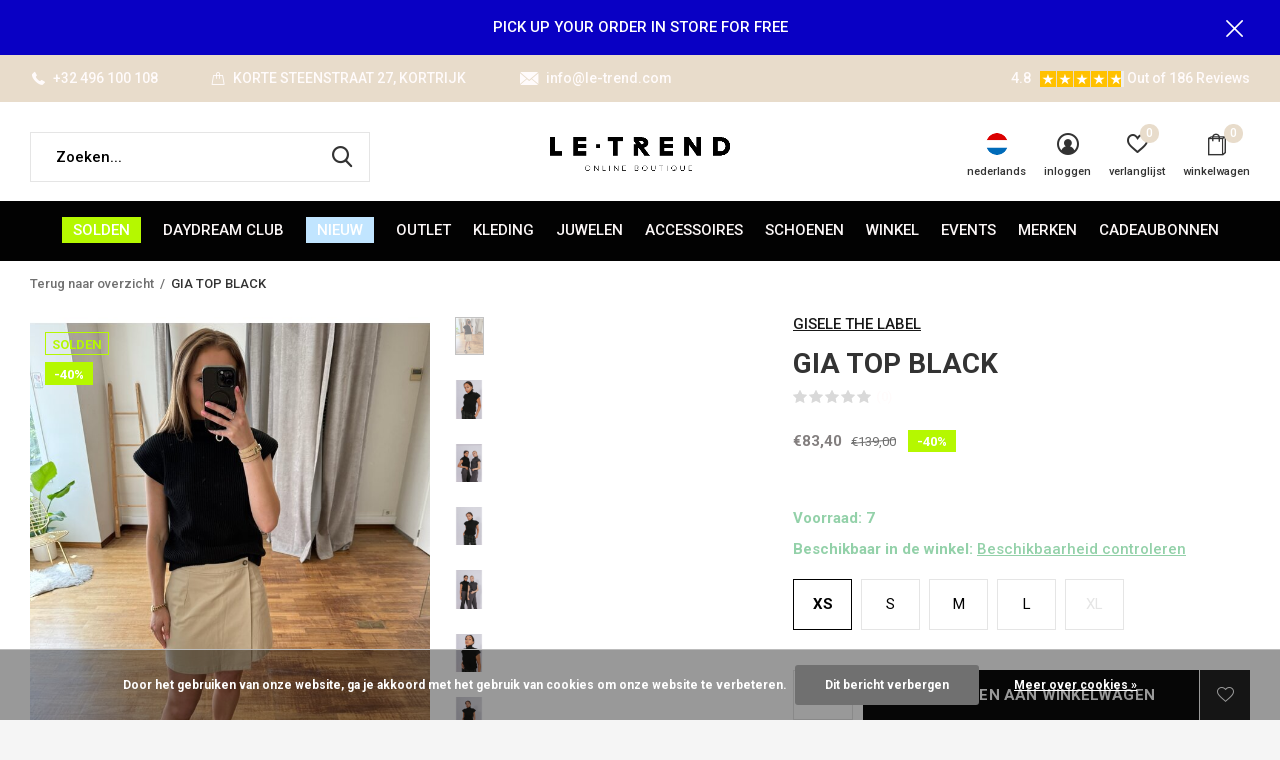

--- FILE ---
content_type: text/html;charset=utf-8
request_url: https://www.le-trend.com/nl/gia-top-black.html
body_size: 13031
content:
<!doctype html>
<html class="new mobile  full-width" lang="nl" dir="ltr">
	<head>
<meta name="google-site-verification" content="BpEartSuDpaMBKRDTHsTaNme-Jp1px3s78y2UC7zazE" />
        <meta charset="utf-8"/>
<!-- [START] 'blocks/head.rain' -->
<!--

  (c) 2008-2026 Lightspeed Netherlands B.V.
  http://www.lightspeedhq.com
  Generated: 22-01-2026 @ 01:22:00

-->
<link rel="canonical" href="https://www.le-trend.com/nl/gia-top-black.html"/>
<link rel="alternate" href="https://www.le-trend.com/nl/index.rss" type="application/rss+xml" title="Nieuwe producten"/>
<link href="https://cdn.webshopapp.com/assets/cookielaw.css?2025-02-20" rel="stylesheet" type="text/css"/>
<meta name="robots" content="noodp,noydir"/>
<meta property="og:url" content="https://www.le-trend.com/nl/gia-top-black.html?source=facebook"/>
<meta property="og:site_name" content="Le Trend "/>
<meta property="og:title" content="GIA TOP BLACK"/>
<meta property="og:description" content="Je favoriete top is terug, girls! Maak een statement met de Gia top, nu in zwart en donkergrijs. De gewatteerde schouders en opstaande col met ritssluiting aan "/>
<meta property="og:image" content="https://cdn.webshopapp.com/shops/316298/files/478728042/gisele-the-label-gia-top-black.jpg"/>
<script>
<!-- Google tag (gtag.js) -->
<script async src="https://www.googletagmanager.com/gtag/js?id=G-41WQ61G260"></script>
<script>
    window.dataLayer = window.dataLayer || [];
    function gtag(){dataLayer.push(arguments);}
    gtag('js', new Date());

    gtag('config', 'G-41WQ61G260');
</script>
</script>
<script>
<script id="mcjs">!function(c,h,i,m,p){m=c.createElement(h),p=c.getElementsByTagName(h)[0],m.async=1,m.src=i,p.parentNode.insertBefore(m,p)}(document,"script","https://chimpstatic.com/mcjs-connected/js/users/b4a3ee4ff7f24f3462754c1d3/b711966239b94f6fed719d417.js");</script>
</script>
<!--[if lt IE 9]>
<script src="https://cdn.webshopapp.com/assets/html5shiv.js?2025-02-20"></script>
<![endif]-->
<!-- [END] 'blocks/head.rain' -->
<meta name="p:domain_verify" content="b9585f2dd01f5d79da9851de776cf505"/>
		<meta charset="utf-8">
		<meta http-equiv="x-ua-compatible" content="ie=edge">
		<title>GIA TOP BLACK - Le Trend </title>
		<meta name="description" content="Je favoriete top is terug, girls! Maak een statement met de Gia top, nu in zwart en donkergrijs. De gewatteerde schouders en opstaande col met ritssluiting aan ">
		<meta name="keywords" content="GISELE, THE, LABEL, GIA, TOP, BLACK">
		<meta name="theme-color" content="#ffffff">
		<meta name="MobileOptimized" content="320">
		<meta name="HandheldFriendly" content="true">
		<meta name="viewport" content="width=device-width,initial-scale=1,maximum-scale=1,viewport-fit=cover,target-densitydpi=device-dpi,shrink-to-fit=no">
		<meta name="author" content="https://www.dmws.nl">
		<link rel="preload" as="style" href="https://cdn.webshopapp.com/assets/gui-2-0.css?2025-02-20">
		<link rel="preload" as="style" href="https://cdn.webshopapp.com/assets/gui-responsive-2-0.css?2025-02-20">
		<link rel="preload" href="https://fonts.googleapis.com/css?family=Roboto:100,300,400,500,600,700,800,900%7CRoboto:100,300,400,500,600,700,800,900&display=block" as="style">
		<link rel="preload" as="style" href="https://cdn.webshopapp.com/shops/316298/themes/177196/assets/fixed.css?20260115173138">
    <link rel="preload" as="style" href="https://cdn.webshopapp.com/shops/316298/themes/177196/assets/screen.css?20260115173138">
		<link rel="preload" as="style" href="https://cdn.webshopapp.com/shops/316298/themes/177196/assets/custom.css?20260115173138">
		<link rel="preload" as="font" href="https://cdn.webshopapp.com/shops/316298/themes/177196/assets/icomoon.woff2?20260115173138">
		<link rel="preload" as="script" href="https://cdn.webshopapp.com/assets/jquery-1-9-1.js?2025-02-20">
		<link rel="preload" as="script" href="https://cdn.webshopapp.com/assets/jquery-ui-1-10-1.js?2025-02-20">
		<link rel="preload" as="script" href="https://cdn.webshopapp.com/shops/316298/themes/177196/assets/scripts.js?20260115173138">
		<link rel="preload" as="script" href="https://cdn.webshopapp.com/shops/316298/themes/177196/assets/custom.js?20260115173138">
    <link rel="preload" as="script" href="https://cdn.webshopapp.com/assets/gui.js?2025-02-20">
		<link href="https://fonts.googleapis.com/css?family=Roboto:100,300,400,500,600,700,800,900%7CRoboto:100,300,400,500,600,700,800,900&display=block" rel="stylesheet" type="text/css">
		<link rel="stylesheet" media="screen" href="https://cdn.webshopapp.com/assets/gui-2-0.css?2025-02-20">
		<link rel="stylesheet" media="screen" href="https://cdn.webshopapp.com/assets/gui-responsive-2-0.css?2025-02-20">
    <link rel="stylesheet" media="screen" href="https://cdn.webshopapp.com/shops/316298/themes/177196/assets/fixed.css?20260115173138">
		<link rel="stylesheet" media="screen" href="https://cdn.webshopapp.com/shops/316298/themes/177196/assets/screen.css?20260115173138">
		<link rel="stylesheet" media="screen" href="https://cdn.webshopapp.com/shops/316298/themes/177196/assets/custom.css?20260115173138">
		<link rel="icon" type="image/x-icon" href="https://cdn.webshopapp.com/shops/316298/themes/177196/v/708407/assets/favicon.png?20210622084944">
		<link rel="apple-touch-icon" href="https://cdn.webshopapp.com/shops/316298/themes/177196/assets/apple-touch-icon.png?20260115173138">
		<link rel="mask-icon" href="https://cdn.webshopapp.com/shops/316298/themes/177196/assets/safari-pinned-tab.svg?20260115173138" color="#000000">
		<link rel="manifest" href="https://cdn.webshopapp.com/shops/316298/themes/177196/assets/manifest.json?20260115173138">
		<link rel="preconnect" href="https://ajax.googleapis.com">
		<link rel="preconnect" href="//cdn.webshopapp.com/">
		<link rel="preconnect" href="https://fonts.googleapis.com">
		<link rel="preconnect" href="https://fonts.gstatic.com" crossorigin>
		<link rel="dns-prefetch" href="https://ajax.googleapis.com">
		<link rel="dns-prefetch" href="//cdn.webshopapp.com/">	
		<link rel="dns-prefetch" href="https://fonts.googleapis.com">
		<link rel="dns-prefetch" href="https://fonts.gstatic.com" crossorigin>
    <script src="https://cdn.webshopapp.com/assets/jquery-1-9-1.js?2025-02-20"></script>
    <script src="https://cdn.webshopapp.com/assets/jquery-ui-1-10-1.js?2025-02-20"></script>
		<meta name="msapplication-config" content="https://cdn.webshopapp.com/shops/316298/themes/177196/assets/browserconfig.xml?20260115173138">
<meta property="og:title" content="GIA TOP BLACK">
<meta property="og:type" content="website"> 
<meta property="og:description" content="Je favoriete top is terug, girls! Maak een statement met de Gia top, nu in zwart en donkergrijs. De gewatteerde schouders en opstaande col met ritssluiting aan ">
<meta property="og:site_name" content="Le Trend ">
<meta property="og:url" content="https://www.le-trend.com/">
<meta property="og:image" content="https://cdn.webshopapp.com/shops/316298/files/478728042/300x250x2/gisele-the-label-gia-top-black.jpg">
<meta itemprop="price" content="83.40"><meta itemprop="priceCurrency" content="EUR">
<meta name="twitter:title" content="GIA TOP BLACK">
<meta name="twitter:description" content="Je favoriete top is terug, girls! Maak een statement met de Gia top, nu in zwart en donkergrijs. De gewatteerde schouders en opstaande col met ritssluiting aan ">
<meta name="twitter:site" content="Le Trend ">
<meta name="twitter:card" content="https://cdn.webshopapp.com/shops/316298/themes/177196/v/708407/assets/logo.png?20210622084944">
<meta name="twitter:image" content="https://cdn.webshopapp.com/shops/316298/themes/177196/v/1434387/assets/banner-grid-banner-1-image.jpg?20220817135126">
<script type="application/ld+json">
  [
        {
      "@context": "http://schema.org",
      "@type": "Product", 
      "name": "GISELE THE LABEL GIA TOP BLACK",
      "url": "https://www.le-trend.com/nl/gia-top-black.html",
      "brand": "GISELE THE LABEL",      "description": "Je favoriete top is terug, girls! Maak een statement met de Gia top, nu in zwart en donkergrijs. De gewatteerde schouders en opstaande col met ritssluiting aan ",      "image": "https://cdn.webshopapp.com/shops/316298/files/478728042/300x250x2/gisele-the-label-gia-top-black.jpg",      "gtin13": "210000006629",                  "offers": {
        "@type": "Offer",
        "price": "83.40",        "url": "https://www.le-trend.com/nl/gia-top-black.html",
        "priceValidUntil": "2027-01-22",
        "priceCurrency": "EUR",
          "availability": "https://schema.org/InStock",
          "inventoryLevel": "7"
              }
          },
        {
      "@context": "http://schema.org/",
      "@type": "Organization",
      "url": "https://www.le-trend.com/",
      "name": "Le Trend ",
      "legalName": "Le Trend ",
      "description": "Je favoriete top is terug, girls! Maak een statement met de Gia top, nu in zwart en donkergrijs. De gewatteerde schouders en opstaande col met ritssluiting aan ",
      "logo": "https://cdn.webshopapp.com/shops/316298/themes/177196/v/708407/assets/logo.png?20210622084944",
      "image": "https://cdn.webshopapp.com/shops/316298/themes/177196/v/1434387/assets/banner-grid-banner-1-image.jpg?20220817135126",
      "contactPoint": {
        "@type": "ContactPoint",
        "contactType": "Customer service",
        "telephone": "+32 496 81 49 05"
      },
      "address": {
        "@type": "PostalAddress",
        "streetAddress": "Korte Steenstraat 27",
        "addressLocality": "BELGIUM",
        "postalCode": "8500 Kortrijk",
        "addressCountry": "NL"
      }
      ,
      "aggregateRating": {
          "@type": "AggregateRating",
          "bestRating": "5",
          "worstRating": "1",
          "ratingValue": "",
          "reviewCount": "5",
          "url":"https://www.google.com/maps/place/LE+TREND/@50.8267892,3.2654211,17z/data=!4m8!3m7!1s0x47c33d473bb41c19:0xd2cb734189be5050!8m2!3d50.8267892!4d3.267996!9m1!1b1!16s%2Fg%2F11h64fn8_k?entry=ttu"
      }
         
    },
    { 
      "@context": "http://schema.org", 
      "@type": "WebSite", 
      "url": "https://www.le-trend.com/", 
      "name": "Le Trend ",
      "description": "Je favoriete top is terug, girls! Maak een statement met de Gia top, nu in zwart en donkergrijs. De gewatteerde schouders en opstaande col met ritssluiting aan ",
      "author": [
        {
          "@type": "Organization",
          "url": "https://www.dmws.nl/",
          "name": "DMWS B.V.",
          "address": {
            "@type": "PostalAddress",
            "streetAddress": "Klokgebouw 195 (Strijp-S)",
            "addressLocality": "Eindhoven",
            "addressRegion": "NB",
            "postalCode": "5617 AB",
            "addressCountry": "NL"
          }
        }
      ]
    }
  ]
</script>    	</head>
	<body>
  	    <ul class="hidden-data hidden"><li>316298</li><li>177196</li><li>ja</li><li>nl</li><li>live</li><li>info//le-trend/com</li><li>https://www.le-trend.com/nl/</li></ul><div id="root" ><header id="top" class=" static"><p id="logo" class="text-center"><a href="https://www.le-trend.com/nl/" accesskey="h"><img src="https://cdn.webshopapp.com/shops/316298/themes/177196/v/708407/assets/logo.png?20210622084944" alt="Le Trend "></a></p><nav id="skip"><ul><li><a href="#nav" accesskey="n">Ga naar navigatie (n)</a></li><li><a href="#content" accesskey="c">Ga naar inhoud (c)</a></li><li><a href="#footer" accesskey="f">Ga naar footer (f)</a></li></ul></nav><nav id="nav" aria-label="Kies een categorie" class="align-center dropdown-color"><ul><li class="menu-uppercase"><a   class="overlay-g" href="https://www.le-trend.com/nl/solden/">SOLDEN</a></li><li class="menu-uppercase"><a  href="https://www.le-trend.com/nl/daydream-club/">DAYDREAM CLUB</a></li><li class="menu-uppercase"><a   class="overlay-g" href="https://www.le-trend.com/nl/nieuw/">NIEUW</a></li><li class="menu-uppercase"><a  href="https://www.le-trend.com/nl/outlet/">OUTLET</a></li><li class="menu-uppercase"><a  href="https://www.le-trend.com/nl/kleding/">KLEDING</a><ul><li><a href="https://www.le-trend.com/nl/kleding/blouses-tops/">BLOUSES &amp; TOPS</a></li><li><a href="https://www.le-trend.com/nl/kleding/jassen-mantels-blazers/">JASSEN, MANTELS &amp; BLAZERS</a></li><li><a href="https://www.le-trend.com/nl/kleding/kleedjes/">KLEEDJES</a></li><li><a href="https://www.le-trend.com/nl/kleding/jumpsuits-co-ords/">JUMPSUITS &amp; CO-ORDS</a></li><li><a href="https://www.le-trend.com/nl/kleding/rokken/">ROKKEN</a></li><li><a href="https://www.le-trend.com/nl/kleding/sweaters-truien/">SWEATERS &amp; TRUIEN</a></li><li><a href="https://www.le-trend.com/nl/kleding/badmode-lingerie-10867918/">BADMODE &amp; LINGERIE</a></li><li><a href="https://www.le-trend.com/nl/kleding/broeken-shorts/">BROEKEN &amp; SHORTS</a></li></ul></li><li class="menu-uppercase"><a  href="https://www.le-trend.com/nl/juwelen/">JUWELEN</a><ul><li><a href="https://www.le-trend.com/nl/juwelen/armbanden/">ARMBANDEN</a></li><li><a href="https://www.le-trend.com/nl/juwelen/oorbellen/">OORBELLEN</a></li><li><a href="https://www.le-trend.com/nl/juwelen/kettingen/">KETTINGEN</a></li><li><a href="https://www.le-trend.com/nl/juwelen/ringen/">RINGEN</a></li></ul></li><li class="menu-uppercase"><a  href="https://www.le-trend.com/nl/accessoires/">ACCESSOIRES </a><ul><li><a href="https://www.le-trend.com/nl/accessoires/bags/">BAGS</a></li><li><a href="https://www.le-trend.com/nl/accessoires/haaraccessoires/">HAARACCESSOIRES</a></li><li><a href="https://www.le-trend.com/nl/accessoires/sjaales-mutsen/">SJAALES &amp; MUTSEN</a></li><li><a href="https://www.le-trend.com/nl/accessoires/sokken-nylonkousen/">SOKKEN &amp; NYLONKOUSEN</a></li><li><a href="https://www.le-trend.com/nl/accessoires/phone-accessories/">PHONE ACCESSORIES </a></li></ul></li><li class="menu-uppercase"><a  href="https://www.le-trend.com/nl/schoenen/">SCHOENEN</a></li><li class="menu-uppercase"><a  href="https://www.le-trend.com/nl/winkel/">WINKEL</a></li><li class="menu-uppercase"><a  href="https://www.le-trend.com/nl/events/">EVENTS</a></li><li class="menu-uppercase"><a accesskey="4" href="https://www.le-trend.com/nl/brands/">Merken</a><div class="double"><div><h3>Populaire merken</h3><ul class="double"><li><a href="https://www.le-trend.com/nl/brands/co-couture/">CO COUTURE</a></li><li><a href="https://www.le-trend.com/nl/brands/dottilove/">DOTTILOVE</a></li><li><a href="https://www.le-trend.com/nl/brands/edited/">EDITED</a></li><li><a href="https://www.le-trend.com/nl/brands/eleh/">ELEH</a></li><li><a href="https://www.le-trend.com/nl/brands/gisele-the-label/">GISELE THE LABEL</a></li><li><a href="https://www.le-trend.com/nl/brands/kknekki/">KKNEKKI</a></li><li><a href="https://www.le-trend.com/nl/brands/le-trend/">LE TREND</a></li><li><a href="https://www.le-trend.com/nl/brands/na-kd/">NA-KD</a></li><li><a href="https://www.le-trend.com/nl/brands/pilgrim/">PILGRIM</a></li><li><a href="https://www.le-trend.com/nl/brands/yas/">Y.A.S</a></li></ul></div><div></div></div></li><li class="menu-uppercase"><a  target="_blank" href="https://www.le-trend.com/nl/giftcard/">Cadeaubonnen</a></li></ul><ul><li class="search"><a href="./"><i class="icon-zoom2"></i><span>zoeken</span></a></li><li class="lang"><a class="nl" href="./"><img src="https://cdn.webshopapp.com/shops/316298/themes/177196/assets/flag-nl.svg?20260115173138" alt="Nederlands" width="22" height="22"><span>nederlands</span></a><ul><li><a title="Nederlands" lang="nl" href="https://www.le-trend.com/nl/go/product/147000177"><img src="https://cdn.webshopapp.com/shops/316298/themes/177196/assets/flag-nl.svg?20260115173138" alt="Nederlands" width="18" height="18"><span>Nederlands</span></a></li><li><a title="English" lang="en" href="https://www.le-trend.com/en/go/product/147000177"><img src="https://cdn.webshopapp.com/shops/316298/themes/177196/assets/flag-en.svg?20260115173138" alt="English" width="18" height="18"><span>English</span></a></li></ul></li><li class="login"><a href=""><i class="icon-user-circle"></i><span>inloggen</span></a></li><li class="fav"><a class="open-login"><i class="icon-heart-strong"></i><span>verlanglijst</span><span class="no items" data-wishlist-items>0</span></a></li><li class="cart"><a href="https://www.le-trend.com/nl/cart/"><i class="icon-bag2"></i><span>winkelwagen</span><span class="no">0</span></a></li></ul></nav><div class="bar with-trustmark"><ul class="list-usp"><li><i class="icon-phone"></i> +32 496 100 108</li><li><i class="icon-bag"></i> KORTE STEENSTRAAT 27, KORTRIJK</li><li><i class="icon-envelope"></i> <a href="/cdn-cgi/l/email-protection" class="__cf_email__" data-cfemail="c0a9aea6af80aca5edb4b2a5aea4eea3afad">[email&#160;protected]</a></li></ul><p><a href="https://www.le-trend.com/nl/" target="_blank"><span class="rating-a c square_stars" data-val="4.8" data-of="5">4.8</span><span class="mobile-hide">Out of 186 Reviews</span></a></p></div><p class="announcement">
      PICK UP YOUR ORDER IN STORE FOR FREE
      <a class="close" href="./"></a></p><p class="announcement mobile">
      PICK UP YOUR ORDER IN STORE FOR FREE
      <a class="close" href="./"></a></p><form action="https://www.le-trend.com/nl/search/" method="get" id="formSearch" data-search-type="desktop"><p><label for="q">Zoeken...</label><input id="q" name="q" type="search" value="" autocomplete="off" required data-input="desktop"><button type="submit">Zoeken</button></p><div class="search-autocomplete" data-search-type="desktop"><ul class="list-cart small m20"></ul><h2>Suggesties</h2><ul class="list-box"><li><a href="https://www.le-trend.com/nl/tags/dress/">DRESS</a></li><li><a href="https://www.le-trend.com/nl/tags/dress-stripes/">DRESS STRIPES</a></li><li><a href="https://www.le-trend.com/nl/tags/kleed-strepen/">KLEED STREPEN</a></li><li><a href="https://www.le-trend.com/nl/tags/na-kd/">NA-KD</a></li><li><a href="https://www.le-trend.com/nl/tags/beach-dress/">beach dress</a></li><li><a href="https://www.le-trend.com/nl/tags/beige-dress/">beige dress</a></li><li><a href="https://www.le-trend.com/nl/tags/blazer/">blazer</a></li><li><a href="https://www.le-trend.com/nl/tags/debardeur/">debardeur</a></li><li><a href="https://www.le-trend.com/nl/tags/dress-na-kd/">dress NA-KD</a></li><li><a href="https://www.le-trend.com/nl/tags/dress-lilac/">dress lilac</a></li></ul></div></form><div class="module-product-bar custom-colors"><figure><img src="https://dummyimage.com/45x45/fff.png/fff" data-src="https://cdn.webshopapp.com/shops/316298/files/478728042/90x90x2/gia-top-black.jpg" alt="GIA TOP BLACK" width="45" height="45"></figure><h3>GISELE THE LABEL GIA TOP BLACK</h3><p class="price">
      €83,40
      <span>€139,00</span></p><p class="link-btn"><a href="https://www.le-trend.com/nl/cart/add/290220996/">Toevoegen aan winkelwagen</a></p></div></header><main id="content"><nav class="nav-breadcrumbs desktop-only"><ul><li><a href="https://www.le-trend.com/nl/">Terug naar overzicht</a></li><li>GIA TOP BLACK</li></ul></nav><article class="module-product"><ul class="list-slider"><li class=""><a data-fancybox-group="gallery" href="https://cdn.webshopapp.com/shops/316298/files/478728042/image.jpg"><img src="https://cdn.webshopapp.com/shops/316298/files/478728042/660x900x2/gisele-the-label-gia-top-black.jpg" alt="GIA TOP BLACK" width="660" height="900"></a><ul class="label"><li class="overlay-c">Solden</li><li class="overlay-c fill">-40%</li><li class="btn  active mobile-only"><a href="javascript:;" class="add-to-wishlist" data-url="https://www.le-trend.com/nl/account/wishlistAdd/147000177/?variant_id=290220996" data-id="147000177"><i class="icon-heart-outline"></i><span>Aan verlanglijst toevoegen</span></a></li></ul></li><li class=""><a data-fancybox-group="gallery" href="https://cdn.webshopapp.com/shops/316298/files/441304570/image.jpg"><img src="https://cdn.webshopapp.com/shops/316298/files/441304570/660x900x2/gisele-the-label-gia-top-black.jpg" alt="GIA TOP BLACK" width="660" height="900"></a></li><li class=""><a data-fancybox-group="gallery" href="https://cdn.webshopapp.com/shops/316298/files/441304649/image.jpg"><img src="https://cdn.webshopapp.com/shops/316298/files/441304649/660x900x2/gisele-the-label-gia-top-black.jpg" alt="GIA TOP BLACK" width="660" height="900"></a></li><li class=""><a data-fancybox-group="gallery" href="https://cdn.webshopapp.com/shops/316298/files/441304685/image.jpg"><img src="https://cdn.webshopapp.com/shops/316298/files/441304685/660x900x2/gisele-the-label-gia-top-black.jpg" alt="GIA TOP BLACK" width="660" height="900"></a></li><li class=""><a data-fancybox-group="gallery" href="https://cdn.webshopapp.com/shops/316298/files/441304750/image.jpg"><img src="https://cdn.webshopapp.com/shops/316298/files/441304750/660x900x2/gisele-the-label-gia-top-black.jpg" alt="GIA TOP BLACK" width="660" height="900"></a></li><li class=""><a data-fancybox-group="gallery" href="https://cdn.webshopapp.com/shops/316298/files/441304808/image.jpg"><img src="https://cdn.webshopapp.com/shops/316298/files/441304808/660x900x2/gisele-the-label-gia-top-black.jpg" alt="GIA TOP BLACK" width="660" height="900"></a></li><li class=""><a data-fancybox-group="gallery" href="https://cdn.webshopapp.com/shops/316298/files/441304860/image.jpg"><img src="https://cdn.webshopapp.com/shops/316298/files/441304860/660x900x2/gisele-the-label-gia-top-black.jpg" alt="GIA TOP BLACK" width="660" height="900"></a></li><li class=""><a data-fancybox-group="gallery" href="https://cdn.webshopapp.com/shops/316298/files/441304910/image.jpg"><img src="https://cdn.webshopapp.com/shops/316298/files/441304910/660x900x2/gisele-the-label-gia-top-black.jpg" alt="GIA TOP BLACK" width="660" height="900"></a></li><li class=""><a data-fancybox-group="gallery" href="https://cdn.webshopapp.com/shops/316298/files/441304958/image.jpg"><img src="https://cdn.webshopapp.com/shops/316298/files/441304958/660x900x2/gisele-the-label-gia-top-black.jpg" alt="GIA TOP BLACK" width="660" height="900"></a></li></ul><div><header><p><a href="https://www.le-trend.com/nl/brands/gisele-the-label/">GISELE THE LABEL</a></p><h1>GIA TOP BLACK</h1><p class="rating-a b" data-val="0" data-of="5"><a href="#section-reviews">(0)</a></p></header><form action="https://www.le-trend.com/nl/cart/add/290220996/" id="product_configure_form" method="post" class="form-product" data-url="https://www.le-trend.com/nl/cart/add/290220996/"><div class="fieldset"><p class="price">
          €83,40
          <span class="old">€139,00</span><span class="label">-40%</span></p><ul class="list-plain"></ul><p class="in-stock-positive"><span class="strong">
                                      Voorraad: 7              
              
                                  </span><span class="retail-locations">Beschikbaar in de winkel: <span class="product-inventory-location-label" id="productLocationInventory">Beschikbaarheid controleren</span></span></p><ul id="custom-variant-boxes" class="check-box"><li class=" active"><a href="https://www.le-trend.com/nl/gia-top-black.html?id=290220996"> XS</a></li><li class=" "><a href="https://www.le-trend.com/nl/gia-top-black.html?id=290221001"> S</a></li><li class=" "><a href="https://www.le-trend.com/nl/gia-top-black.html?id=290221006"> M</a></li><li class=" "><a href="https://www.le-trend.com/nl/gia-top-black.html?id=290221010"> L</a></li><li class="disabled "><a href="https://www.le-trend.com/nl/gia-top-black.html?id=290221015"> XL</a></li></ul><input type="hidden" name="bundle_id" id="product_configure_bundle_id" value=""><div class="product-configure"><div class="product-configure-options" aria-label="Select an option of the product. This will reload the page to show the new option." role="region"><div class="product-configure-options-option"><label for="product_configure_option_size">Size: <em aria-hidden="true">*</em></label><select name="matrix[size]" id="product_configure_option_size" onchange="document.getElementById('product_configure_form').action = 'https://www.le-trend.com/nl/product/matrix/147000177/'; document.getElementById('product_configure_form').submit();" aria-required="true"><option value="XS" selected="selected">XS</option><option value="S">S</option><option value="M">M</option><option value="L">L</option><option value="XL">XL</option></select><div class="product-configure-clear"></div></div></div><input type="hidden" name="matrix_non_exists" value=""></div></div><p class="submit m15"><input type="number" name="quantity" value="1"><button class="add-to-cart-button" type="submit">Toevoegen aan winkelwagen</button><a href="javascript:;" class="open-login"><i class="icon-heart-outline"></i><span>Inloggen voor wishlist</span></a></p><p class="link-btn"><a href="javascript:;" id="checkoutButton" class="a">I want it now</a></p><ul class="list-usp"><li><i class="icon-truck"></i><span class="strong">Gratis verzending</span> Vanaf €100,-</li><li class="countdown hidden"><i class="icon-box"></i><span class="strong">Vandaag verzonden?</span>
          Je hebt nog 
          <b id="mycountdown">00 : 00 : <span class="overlay-g">00</span></b></li></ul><div class="tabs-a m55"><nav><ul><li><a href="./">Beschrijving</a></li><li><a href="./">Delen</a></li></ul></nav><div><div><p>Je favoriete top is terug, girls! Maak een statement met de Gia top, nu in zwart en donkergrijs. De gewatteerde schouders en opstaande col met ritssluiting aan de achterzijde zorgen voor een tijdloze en chique uitstraling.</p></div><div><ul class="list-social b"><li><a onclick="return !window.open(this.href,'GIA TOP BLACK', 'width=500,height=500')" target="_blank" href="https://www.facebook.com/sharer/sharer.php?u=https://www.le-trend.com/nl/gia-top-black.html"><i class="icon-facebook"></i> Facebook</a></li><li><a onclick="return !window.open(this.href,'GIA TOP BLACK', 'width=500,height=500')" target="_blank" href="https://pinterest.com/pin/create/button/?url=https://www.le-trend.com/nl/gia-top-black.html&description=Je favoriete top is terug, girls! Maak een statement met de Gia top, nu in zwart en donkergrijs. De gewatteerde schouders en opstaande col met ritssluiting aan de achterzijde zorgen voor een tijdloze en chique uitstraling."><i class="icon-pinterest"></i> Pin it</a></li><li><a href="whatsapp://send?text=https://www.le-trend.com/nl/gia-top-black.html" data-action="share/whatsapp/share"><i class="icon-whatsapp"></i> Whatsapp</a></li></ul></div></div></div><p class="check"><input class="compare-check" id="add_compare_147000177" type="checkbox" value="" data-add-url="https://www.le-trend.com/nl/compare/add/290220996/" data-del-url="https://www.le-trend.com/nl/compare/delete/290220996/" data-id="147000177"  /><label for="add_compare_147000177">Toevoegen aan vergelijking</label></p></form></div></article><div class="cols-d m70 product-content"><article><h5 class="s28 m10">Productomschrijving</h5><p>Mijn Gia top is verkrijgbaar in meerdere kleuren, passend bij jouw dagelijkse stemming.</p><p>Hoe zou Gigi deze top stijlen? Combineer het eenvoudig met mijn mona broek in donkergrijs voor een elegante en tijdloze look. Trek een paar enkellaarsjes aan, je favoriete cozy winterjas en je bent klaar voor de dag.</p><p><strong>MAAT EN PASVORM</strong></p><p class="p1">Gigi's vriendin, Naomi, is 172 cm lang en gekleed in maat S.</p><p><strong>MATERIALEN</strong></p><p>70% katoen, 30% polyester</p><p class="p1">Deze collectie is 100% gemaakt in België. </p><p><strong>VERZORGINGSINSTRUCTIES</strong></p></article><aside><h5 class="s28 m10">Specificaties</h5><ul class="list-info"><li><span>Dit artikel is afgeprijsd. </span> Retourneren niet mogelijk. </li></ul></aside></div><article id="section-reviews"><header class="heading-rating"><h5 class="s28 m20">Reviews</h5><p class="rating-a strong" data-val="0" data-of="5">0<span> / 5</span></p><p class="overlay-e">0 sterren op basis van 0 beoordelingen</p><p class="link-btn"><a class="b" href="https://www.le-trend.com/nl/account/review/147000177/">Je beoordeling toevoegen</a></p></header><ul class="list-comments a"></ul></article><article class="m40"><header class="heading-mobile text-left"><h5 class="s28 m10">Klanten die dit product kochten, kochten ook:</h5></header><ul class="list-collection slider"><li class=" " data-url="https://www.le-trend.com/nl/gia-top-dark-grey.html?format=json" data-image-size="410x610x"><div class="img"><figure><a href="https://www.le-trend.com/nl/gia-top-dark-grey.html"><img src="https://dummyimage.com/660x900/fff.png/fff" data-src="https://cdn.webshopapp.com/shops/316298/files/452404274/660x900x2/gia-top-dark-grey.jpg" alt="GIA TOP DARK GREY" width="310" height="430" class="first-image"></a></figure><form action="https://www.le-trend.com/nl/cart/add/290221326/" method="post" class="variant-select-snippet" data-novariantid="147000388" data-problem="https://www.le-trend.com/nl/gia-top-dark-grey.html"><p><span class="variant"><select></select></span><button class="add-size-to-cart full-width" type="">Toevoegen aan winkelwagen</button></p></form><p class="btn"><a href="javascript:;" class="open-login"><i class="icon-heart"></i><span>Inloggen voor wishlist</span></a></p></div><ul class="label"><li class="overlay-c mobile-hide">Solden</li><li class="overlay-c fill">-40%</li></ul><p>GISELE THE LABEL</p><h3 ><a href="https://www.le-trend.com/nl/gia-top-dark-grey.html">GIA TOP DARK GREY</a></h3><p class="price">€83,40<span>€139,00</span></p></li></ul></article><article><header class="heading-mobile text-left"><h5 class="s28 m10">Recente artikelen</h5></header><ul class="list-collection compact"><li class="single no-ajax text-left"><div class="img"><figure><img src="https://cdn.webshopapp.com/shops/316298/files/478728042/660x900x2/gia-top-black.jpg" alt="GIA TOP BLACK" width="310" height="430"></figure><form class="desktop-only" action="https://www.le-trend.com/nl/gia-top-black.html" method="post"><p><button class="w100" type="submit">Bekijk product</button></p></form></div><p>GISELE THE LABEL</p><h2><a href="https://www.le-trend.com/nl/gia-top-black.html">GIA TOP BLACK</a></h2><p class="price">€139,00</p></li></ul></article></main><link rel="stylesheet" type="text/css" href="https://cdn.webshopapp.com/assets/gui-core.css?2025-02-20" /><div id="gui-modal-product-inventory-location-wrapper"><div class="gui-modal-product-inventory-location-background"></div><div class="gui-modal-product-inventory-location" ><div class="gui-modal-product-inventory-location-header"><p class="gui-modal-product-inventory-location-label">Beschikbaar in de winkel</p><span id="gui-modal-product-inventory-location-close">Sluiten</span></div><!-- Modal content --><div class="gui-modal-product-inventory-location-container"><div id="gui-modal-product-inventory-location-content" class="gui-modal-product-inventory-location-content"></div><div id="gui-modal-product-inventory-location-footer" class="gui-modal-product-inventory-location-footer"></div></div></div></div><script data-cfasync="false" src="/cdn-cgi/scripts/5c5dd728/cloudflare-static/email-decode.min.js"></script><script>
    (function() {
      function getInventoryState(quantity) {
        let inventoryPerLocationSetting = 'show_levels';
        switch(inventoryPerLocationSetting) {
          case 'show_levels':
            return quantity > 0 ? 'Op voorraad ('+ quantity +')' : 'Niet op voorraad';
          default:
            return quantity > 0 ? 'Op voorraad' : 'Niet op voorraad';
        }
      }

      function createLocationRow(data, isFirstItem) {
        var locationData = data.location;

        if(!location){
          return null;
        }

        var firstItem      = isFirstItem ? '<hr class="gui-modal-product-inventory-location-content-row-divider"/>' : '';
        var inventoryState = getInventoryState(data.inventory);
        var titleString    = 'state in location';

        titleString = titleString.replace('state', inventoryState);
        titleString = titleString.replace('location', locationData.title);

        return [
          '<div class="gui-modal-product-inventory-location-content-row">', firstItem,
          '<p class="bold">', titleString, '</p>',
          '<p class="gui-product-inventory-address">', locationData.address.formatted, '</p>',
          '<hr class="gui-modal-product-inventory-location-content-row-divider"/>',
          '</div>'].join('');
      }

      function handleError(){
        $('#gui-modal-product-inventory-location-wrapper').show();
        $('#gui-modal-product-inventory-location-content').html('<div class="gui-modal-product-inventory-location-footer">Er is op dit moment geen voorraadinformatie beschikbaar voor dit product. Probeer het later opnieuw.</div>');
      }

      // Get product inventory location information
      function inventoryOnClick() {
        $.getJSON('https://www.le-trend.com/nl/product-inventory/?id=290220996', function (response) {

          if(!response || !response.productInventory || (response.productInventory.locations && !response.productInventory.locations.length)){
            handleError();
            return;
          }

          var locations = response.productInventory.locations || [];

          var rows = locations.map(function(item, index) {
            return createLocationRow(item, index === 0)
          });

          $('#gui-modal-product-inventory-location-content').html(rows);

          var dateObj = new Date();
          var hours = dateObj.getHours() < 10 ? '0' + dateObj.getHours() : dateObj.getHours();
          var minutes = dateObj.getMinutes() < 10 ? '0' + dateObj.getMinutes() : dateObj.getMinutes();

          var footerContent = [
              '<div>',
              '<span class="bold">', 'Laatst bijgewerkt:', '</span> ',
              'Vandaag om ', hours, ':', minutes,
              '</div>',
              '<div>Je kan jouw online bestelling gratis ophalen in de winkel!</div>'].join('');

          $('#gui-modal-product-inventory-location-footer').html(footerContent);

          $('#gui-modal-product-inventory-location-wrapper').show();
        }).fail(handleError);
      }

      $('#productLocationInventory').on('click', inventoryOnClick);

      // When the user clicks on 'Close' in the modal, close it
      $('#gui-modal-product-inventory-location-close').on('click', function(){
        $('#gui-modal-product-inventory-location-wrapper').hide();
      });

      // When the user clicks anywhere outside of the modal, close it
      $('.gui-modal-product-inventory-location-background').on('click', function(){
        $('#gui-modal-product-inventory-location-wrapper').hide();
      });
    })();
  </script><aside id="cart"><h5>Winkelwagen</h5><p>
    Oeps! Je winkelmandje is nog leeg...
  </p><p class="submit"><span><span>Bedrag tot gratis verzending</span> €100,00</span><span class="strong"><span>Totaal incl. btw</span> €0,00</span><a href="https://www.le-trend.com/nl/cart/">Bestellen</a></p></aside><form action="https://www.le-trend.com/nl/account/loginPost/" method="post" id="login"><h5>Inloggen</h5><p><label for="lc">E-mailadres</label><input type="email" id="lc" name="email" autocomplete='email' placeholder="E-mailadres" required></p><p><label for="ld">Wachtwoord</label><input type="password" id="ld" name="password" autocomplete='current-password' placeholder="Wachtwoord" required><a href="https://www.le-trend.com/nl/account/password/">Wachtwoord vergeten?</a></p><p><button class="side-login-button" type="submit">Inloggen</button></p><footer><ul class="list-checks"><li>Al je orders en retouren op één plek</li><li>Het bestelproces gaat nog sneller</li><li>Je winkelwagen is altijd en overal opgeslagen</li></ul><p class="link-btn"><a class="" href="https://www.le-trend.com/nl/account/register/">Account aanmaken</a></p></footer><input type="hidden" name="key" value="34fd0e97f1a416860bcb8bf99aefc2a0" /><input type="hidden" name="type" value="login" /></form><p id="compare-btn" ><a class="open-compare"><i class="icon-compare"></i><span>vergelijk</span><span class="compare-items" data-compare-items>0</span></a></p><aside id="compare"><h5>Vergelijk producten</h5><ul class="list-cart compare-products"></ul><p class="submit"><span>You can compare a maximum of 5 products</span><a href="https://www.le-trend.com/nl/compare/">Start vergelijking</a></p></aside><footer id="footer"><form id="formNewsletter" action="https://www.le-trend.com/nl/account/newsletter/" method="post" class="form-newsletter"><input type="hidden" name="key" value="34fd0e97f1a416860bcb8bf99aefc2a0" /><h2 class="gui-page-title">Schrijf je in om lid te worden van de LE TREND CLUB</h2><p>en ontdek een leuke verrassing in jouw inbox</p><p><label for="formNewsletterEmail">E-mail adres</label><input type="email" id="formNewsletterEmail" name="email" placeholder="E-mail adres" required><button type="submit" class="submit-newsletter">Abonneer</button></p></form><nav><div><h3>Kunnen we je helpen?</h3><ul><li><a href="https://www.le-trend.com/nl/service/about/">LE TREND</a></li><li><a href="https://www.le-trend.com/nl/service/store/">ONZE WINKEL</a></li><li><a href="https://www.le-trend.com/nl/service/jobs/">JOBS</a></li><li><a href="https://www.le-trend.com/nl/service/payment-methods/">BETAALMETHODES</a></li><li><a href="https://www.le-trend.com/nl/service/shipping-returns/">VERZENDEN &amp; RETOURNEREN</a></li><li><a href="https://www.le-trend.com/nl/service/general-terms-conditions/">ALGEMENE VOORWAARDEN</a></li><li><a href="https://www.le-trend.com/nl/service/disclaimer/">DISCLAIMER</a></li><li><a href="https://www.le-trend.com/nl/service/privacy-policy/">PRIVACY BELEID</a></li></ul></div><div><h3>Mijn account</h3><ul><li><a href="https://www.le-trend.com/nl/account/" title="Registreren">Registreren</a></li><li><a href="https://www.le-trend.com/nl/account/orders/" title="Mijn bestellingen">Mijn bestellingen</a></li><li><a href="https://www.le-trend.com/nl/account/tickets/" title="Mijn tickets">Mijn tickets</a></li><li><a href="https://www.le-trend.com/nl/account/wishlist/" title="Mijn verlanglijst">Mijn verlanglijst</a></li><li><a href="https://www.le-trend.com/nl/compare/">Vergelijk producten</a></li></ul></div><div><h3>Categorieën</h3><ul><li><a href="https://www.le-trend.com/nl/solden/">SOLDEN</a></li><li><a href="https://www.le-trend.com/nl/daydream-club/">DAYDREAM CLUB</a></li><li><a href="https://www.le-trend.com/nl/nieuw/">NIEUW</a></li><li><a href="https://www.le-trend.com/nl/outlet/">OUTLET</a></li><li><a href="https://www.le-trend.com/nl/kleding/">KLEDING</a></li><li><a href="https://www.le-trend.com/nl/juwelen/">JUWELEN</a></li><li><a href="https://www.le-trend.com/nl/accessoires/">ACCESSOIRES </a></li><li><a href="https://www.le-trend.com/nl/schoenen/">SCHOENEN</a></li></ul></div><div><h3>Over ons</h3><ul class="contact-footer m10"><li><span class="strong">LE TREND</span></li><li>Korte Steenstraat 27</li><li>8500 Kortrijk</li><li>BELGIUM</li></ul><ul class="contact-footer m10"></ul></div><div class="double"><ul class="link-btn"><li class="callus"><a href="tel:+32 496 81 49 05" class="a">Call us</a></li><li class="mailus"><a href="/cdn-cgi/l/email-protection#127b7c747d527e773f6660777c763c717d7f" class="a">Email us</a></li></ul><ul class="list-social"><li><a rel="external" href="https://www.facebook.com/LETRENDOFFICIAL"><i class="icon-facebook"></i><span>Facebook</span></a></li><li><a rel="external" href="https://www.instagram.com/letrendofficial/"><i class="icon-instagram"></i><span>Instagram</span></a></li><li><a rel="external" href="https://www.pinterest.com/letrendofficial/_created/"><i class="icon-pinterest"></i><span>Pinterest</span></a></li></ul></div><figure><img data-src="https://cdn.webshopapp.com/shops/316298/themes/177196/v/708422/assets/logo-upload-footer.png?20210622084944" alt="Le Trend " width="180" height="40"></figure></nav><ul class="list-payments"><li><img data-src="https://cdn.webshopapp.com/shops/316298/themes/177196/assets/z-ideal.png?20260115173138" alt="ideal" width="45" height="21"></li><li><img data-src="https://cdn.webshopapp.com/shops/316298/themes/177196/assets/z-mastercard.png?20260115173138" alt="mastercard" width="45" height="21"></li><li><img data-src="https://cdn.webshopapp.com/shops/316298/themes/177196/assets/z-visa.png?20260115173138" alt="visa" width="45" height="21"></li><li><img data-src="https://cdn.webshopapp.com/shops/316298/themes/177196/assets/z-mistercash.png?20260115173138" alt="mistercash" width="45" height="21"></li><li><img data-src="https://cdn.webshopapp.com/shops/316298/themes/177196/assets/z-maestro.png?20260115173138" alt="maestro" width="45" height="21"></li><li><img data-src="https://cdn.webshopapp.com/shops/316298/themes/177196/assets/z-belfius.png?20260115173138" alt="belfius" width="45" height="21"></li><li><img data-src="https://cdn.webshopapp.com/shops/316298/themes/177196/assets/z-kbc.png?20260115173138" alt="kbc" width="45" height="21"></li><li><img data-src="https://cdn.webshopapp.com/shops/316298/themes/177196/assets/z-giftcard.png?20260115173138" alt="giftcard" width="45" height="21"></li></ul><p class="copyright">© Copyright <span class="date">2019</span> - Theme By <a href="https://dmws.nl/themes/" target="_blank">DMWS</a>  - <a href="https://www.le-trend.com/nl/rss/">RSS-feed</a></p></footer><div class="rich-snippet text-center"><div><span class="strong">LE TREND</span><span><span></span> / <span>5</span></span> -
    <span> 5 </span> Reviews @ <a target="_blank" href="https://www.google.com/maps/place/LE+TREND/@50.8267892,3.2654211,17z/data=!4m8!3m7!1s0x47c33d473bb41c19:0xd2cb734189be5050!8m2!3d50.8267892!4d3.267996!9m1!1b1!16s%2Fg%2F11h64fn8_k?entry=ttu">Google reviews</a></div></div><script data-cfasync="false" src="/cdn-cgi/scripts/5c5dd728/cloudflare-static/email-decode.min.js"></script><script>
   var mobilemenuOpenSubsOnly = '0';
    	var instaUser = false;
      var showSecondImage = 1;
  var newsLetterSeconds = '3';
   var test = 'test';
	var basicUrl = 'https://www.le-trend.com/nl/';
  var ajaxTranslations = {"Add to cart":"Toevoegen aan winkelwagen","Wishlist":"Verlanglijst","Add to wishlist":"Aan verlanglijst toevoegen","Compare":"Vergelijk","Add to compare":"Toevoegen om te vergelijken","Brands":"Merken","Discount":"Korting","Delete":"Verwijderen","Total excl. VAT":"Totaal excl. btw","Shipping costs":"Verzendkosten","Total incl. VAT":"Totaal incl. btw","Read more":"Lees meer","Read less":"Lees minder","No products found":"Geen producten gevonden","View all results":"Bekijk alle resultaten","":""};
  var categories_shop = {"13449544":{"id":13449544,"parent":0,"path":["13449544"],"depth":1,"image":0,"type":"category","url":"solden","title":"SOLDEN","description":"De solden zijn gestart!\r\n\r\nVanaf nu kan je profiteren van fantastische kortingen op de wintercollectie '25.\u00a0\r\n\r\nDe korting geldt zowel online als in onze winkel in Kortrijk. Scoor nu je favoriete items voor ze weg zijn.\u00a0","count":96},"13506830":{"id":13506830,"parent":0,"path":["13506830"],"depth":1,"image":0,"type":"category","url":"daydream-club","title":"DAYDREAM CLUB","description":"","count":28},"10624344":{"id":10624344,"parent":0,"path":["10624344"],"depth":1,"image":0,"type":"category","url":"nieuw","title":"NIEUW","description":"","count":66},"12977842":{"id":12977842,"parent":0,"path":["12977842"],"depth":1,"image":0,"type":"category","url":"outlet","title":"OUTLET","description":"Tijd om je favorieten te scoren aan ronde prijzen. Een selectie van stuks uit verschillende seizoenen  - van tijdloze basics tot unieke eyecatchers. Op = op!","count":60},"10643738":{"id":10643738,"parent":0,"path":["10643738"],"depth":1,"image":490357975,"type":"category","url":"kleding","title":"KLEDING","description":"","count":1375,"subs":{"10643739":{"id":10643739,"parent":10643738,"path":["10643739","10643738"],"depth":2,"image":0,"type":"category","url":"kleding\/blouses-tops","title":"BLOUSES & TOPS","description":"","count":386},"10643756":{"id":10643756,"parent":10643738,"path":["10643756","10643738"],"depth":2,"image":0,"type":"category","url":"kleding\/jassen-mantels-blazers","title":"JASSEN, MANTELS & BLAZERS","description":"","count":178},"10643745":{"id":10643745,"parent":10643738,"path":["10643745","10643738"],"depth":2,"image":0,"type":"category","url":"kleding\/kleedjes","title":"KLEEDJES","description":"","count":247},"10643788":{"id":10643788,"parent":10643738,"path":["10643788","10643738"],"depth":2,"image":0,"type":"category","url":"kleding\/jumpsuits-co-ords","title":"JUMPSUITS & CO-ORDS","description":"","count":93},"10643753":{"id":10643753,"parent":10643738,"path":["10643753","10643738"],"depth":2,"image":0,"type":"category","url":"kleding\/rokken","title":"ROKKEN","description":"","count":73},"10643749":{"id":10643749,"parent":10643738,"path":["10643749","10643738"],"depth":2,"image":0,"type":"category","url":"kleding\/sweaters-truien","title":"SWEATERS & TRUIEN","description":"","count":220},"10867918":{"id":10867918,"parent":10643738,"path":["10867918","10643738"],"depth":2,"image":0,"type":"category","url":"kleding\/badmode-lingerie-10867918","title":"BADMODE & LINGERIE","description":"","count":1},"10643750":{"id":10643750,"parent":10643738,"path":["10643750","10643738"],"depth":2,"image":0,"type":"category","url":"kleding\/broeken-shorts","title":"BROEKEN & SHORTS","description":"","count":243}}},"10643733":{"id":10643733,"parent":0,"path":["10643733"],"depth":1,"image":490268460,"type":"category","url":"juwelen","title":"JUWELEN","description":"","count":328,"subs":{"10643735":{"id":10643735,"parent":10643733,"path":["10643735","10643733"],"depth":2,"image":0,"type":"category","url":"juwelen\/armbanden","title":"ARMBANDEN","description":"","count":68},"10643740":{"id":10643740,"parent":10643733,"path":["10643740","10643733"],"depth":2,"image":0,"type":"category","url":"juwelen\/oorbellen","title":"OORBELLEN","description":"","count":264},"10643741":{"id":10643741,"parent":10643733,"path":["10643741","10643733"],"depth":2,"image":0,"type":"category","url":"juwelen\/kettingen","title":"KETTINGEN","description":"","count":26},"10643742":{"id":10643742,"parent":10643733,"path":["10643742","10643733"],"depth":2,"image":0,"type":"category","url":"juwelen\/ringen","title":"RINGEN","description":"","count":38}}},"10643736":{"id":10643736,"parent":0,"path":["10643736"],"depth":1,"image":490268494,"type":"category","url":"accessoires","title":"ACCESSOIRES ","description":"","count":261,"subs":{"10643748":{"id":10643748,"parent":10643736,"path":["10643748","10643736"],"depth":2,"image":375470540,"type":"category","url":"accessoires\/bags","title":"BAGS","description":"","count":23},"10643743":{"id":10643743,"parent":10643736,"path":["10643743","10643736"],"depth":2,"image":0,"type":"category","url":"accessoires\/haaraccessoires","title":"HAARACCESSOIRES","description":"","count":165},"10643761":{"id":10643761,"parent":10643736,"path":["10643761","10643736"],"depth":2,"image":0,"type":"category","url":"accessoires\/sjaales-mutsen","title":"SJAALES & MUTSEN","description":"","count":20},"10643787":{"id":10643787,"parent":10643736,"path":["10643787","10643736"],"depth":2,"image":0,"type":"category","url":"accessoires\/sokken-nylonkousen","title":"SOKKEN & NYLONKOUSEN","description":"","count":5},"12517524":{"id":12517524,"parent":10643736,"path":["12517524","10643736"],"depth":2,"image":0,"type":"category","url":"accessoires\/phone-accessories","title":"PHONE ACCESSORIES ","description":"","count":20}}},"12222623":{"id":12222623,"parent":0,"path":["12222623"],"depth":1,"image":0,"type":"category","url":"schoenen","title":"SCHOENEN","description":"","count":3},"10624373":{"id":10624373,"parent":0,"path":["10624373"],"depth":1,"image":0,"type":"text","url":"winkel","title":"WINKEL","description":"","count":0},"13253718":{"id":13253718,"parent":0,"path":["13253718"],"depth":1,"image":0,"type":"category","url":"events","title":"EVENTS","description":"","count":1}};
  var readMore = 'Lees meer';
  var searchUrl = 'https://www.le-trend.com/nl/search/';
  var scriptsUrl = 'https://cdn.webshopapp.com/shops/316298/themes/177196/assets/async-scripts.js?20260115173138';
  var customUrl = 'https://cdn.webshopapp.com/shops/316298/themes/177196/assets/async-custom.js?20260115173138';
  var popupUrl = 'https://cdn.webshopapp.com/shops/316298/themes/177196/assets/popup.js?20260115173138';
  var fancyCss = 'https://cdn.webshopapp.com/shops/316298/themes/177196/assets/fancybox.css?20260115173138';
  var fancyJs = 'https://cdn.webshopapp.com/shops/316298/themes/177196/assets/fancybox.js?20260115173138';
  var checkoutLink = 'https://www.le-trend.com/nl/checkout/';
  var exclVat = 'Excl. btw';
  var compareUrl = 'https://www.le-trend.com/nl/compare/?format=json';
  var wishlistUrl = 'https://www.le-trend.com/nl/account/wishlist/?format=json';
  var shopSsl = true;
  var loggedIn = 0;
  var shopId = 316298;
  var priceStatus = 'enabled';
	var shopCurrency = '€';  
  var imageRatio = '660x900';
  var imageFill = '2';
    var freeShippingFrom = '18';
	var showFrom = '00';
	var template = 'pages/product.rain';
  var by = 'Door';
	var chooseV = 'Selecteer mijn maat';
	var blogUrl = 'https://www.le-trend.com/nl/blogs/';
  var heroSpeed = '5000';
  var view = 'Bekijken';
  var pointsTranslation = 'points';
  var applyTranslation = 'Toepassen';
                                                                      
  var showDays = [
              2,
        3,
        4,
        5,
          ];
  
	var noRewards = 'Geen beloningen beschikbaar voor deze order.';
	var validFor = 'Geldig voor';
    	var dev = false;
     
</script><style>
  #root .product-configure-variants {display:none;}    #root .product-configure-options {display:none;}</style><style>
/* Safari Hotfix */
#login { display:none; }
.login-active #login { display: unset; }
/* End Safari Hotfix */
</style></div><script defer src="https://cdn.webshopapp.com/shops/316298/themes/177196/assets/scripts.js?20260115173138"></script><script defer src="https://cdn.webshopapp.com/shops/316298/themes/177196/assets/custom.js?20260115173138"></script><script>let $ = jQuery</script><script src="https://cdn.webshopapp.com/assets/gui.js?2025-02-20"></script><script src="https://cdn.webshopapp.com/assets/gui-responsive-2-0.js?2025-02-20"></script><!-- [START] 'blocks/body.rain' --><script>
(function () {
  var s = document.createElement('script');
  s.type = 'text/javascript';
  s.async = true;
  s.src = 'https://www.le-trend.com/nl/services/stats/pageview.js?product=147000177&hash=f576';
  ( document.getElementsByTagName('head')[0] || document.getElementsByTagName('body')[0] ).appendChild(s);
})();
</script><!-- Global site tag (gtag.js) - Google Analytics --><script async src="https://www.googletagmanager.com/gtag/js?id=G-41WQ61G260"></script><script>
    window.dataLayer = window.dataLayer || [];
    function gtag(){dataLayer.push(arguments);}

        gtag('consent', 'default', {"ad_storage":"granted","ad_user_data":"granted","ad_personalization":"granted","analytics_storage":"granted"});
    
    gtag('js', new Date());
    gtag('config', 'G-41WQ61G260', {
        'currency': 'EUR',
                'country': 'BE'
    });

        gtag('event', 'view_item', {"items":[{"item_id":"210000006629","item_name":"GIA TOP BLACK","currency":"EUR","item_brand":"GISELE THE LABEL","item_variant":"Size : XS","price":83.4,"quantity":1,"item_category":"SWEATERS & TRUIEN","item_category2":"KLEDING","item_category3":"BLOUSES & TOPS","item_category4":"SOLDEN"}],"currency":"EUR","value":83.4});
    </script><script>
    !function(f,b,e,v,n,t,s)
    {if(f.fbq)return;n=f.fbq=function(){n.callMethod?
        n.callMethod.apply(n,arguments):n.queue.push(arguments)};
        if(!f._fbq)f._fbq=n;n.push=n;n.loaded=!0;n.version='2.0';
        n.queue=[];t=b.createElement(e);t.async=!0;
        t.src=v;s=b.getElementsByTagName(e)[0];
        s.parentNode.insertBefore(t,s)}(window, document,'script',
        'https://connect.facebook.net/en_US/fbevents.js');
    $(document).ready(function (){
        fbq('init', '998101070370597');
                fbq('track', 'ViewContent', {"content_ids":["290220996"],"content_name":"GISELE THE LABEL GIA TOP BLACK","currency":"EUR","value":"83.40","content_type":"product","source":false});
                fbq('track', 'PageView', []);
            });
</script><noscript><img height="1" width="1" style="display:none" src="https://www.facebook.com/tr?id=998101070370597&ev=PageView&noscript=1"
    /></noscript><script id="mcjs">!function(c,h,i,m,p){m=c.createElement(h),p=c.getElementsByTagName(h)[0],m.async=1,m.src=i,p.parentNode.insertBefore(m,p)}(document,"script","https://chimpstatic.com/mcjs-connected/js/users/b4a3ee4ff7f24f3462754c1d3/b711966239b94f6fed719d417.js");</script><script>
(function () {
  var s = document.createElement('script');
  s.type = 'text/javascript';
  s.async = true;
  s.src = 'https://chimpstatic.com/mcjs-connected/js/users/b4a3ee4ff7f24f3462754c1d3/821bfb04b7e5b4c52db277367.js';
  ( document.getElementsByTagName('head')[0] || document.getElementsByTagName('body')[0] ).appendChild(s);
})();
</script><div class="wsa-cookielaw">
      Door het gebruiken van onze website, ga je akkoord met het gebruik van cookies om onze website te verbeteren.
    <a href="https://www.le-trend.com/nl/cookielaw/optIn/" class="wsa-cookielaw-button wsa-cookielaw-button-green" rel="nofollow" title="Dit bericht verbergen">Dit bericht verbergen</a><a href="https://www.le-trend.com/nl/service/privacy-policy/" class="wsa-cookielaw-link" rel="nofollow" title="Meer over cookies">Meer over cookies &raquo;</a></div><!-- [END] 'blocks/body.rain' --><script></script>    
   	</body>
</html>

--- FILE ---
content_type: text/javascript;charset=utf-8
request_url: https://www.le-trend.com/nl/services/stats/pageview.js?product=147000177&hash=f576
body_size: -414
content:
// SEOshop 22-01-2026 01:22:02